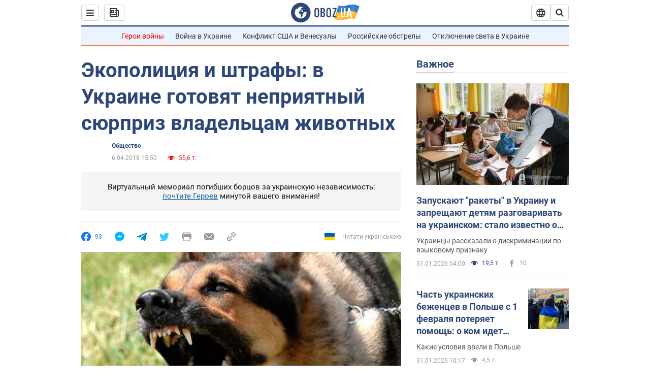

--- FILE ---
content_type: application/x-javascript; charset=utf-8
request_url: https://servicer.idealmedia.io/1418748/1?nocmp=1&sessionId=697eb38a-164ec&sessionPage=1&sessionNumberWeek=1&sessionNumber=1&scale_metric_1=64.00&scale_metric_2=256.00&scale_metric_3=100.00&cbuster=1769911178518762289865&pvid=80da9d52-794e-4657-bda6-84d0aaeb05db&implVersion=11&lct=1763555100&mp4=1&ap=1&consentStrLen=0&wlid=1b966120-2102-466f-b459-c86effa8fea6&uniqId=062b1&niet=4g&nisd=false&evt=%5B%7B%22event%22%3A1%2C%22methods%22%3A%5B1%2C2%5D%7D%2C%7B%22event%22%3A2%2C%22methods%22%3A%5B1%2C2%5D%7D%5D&pv=5&jsv=es6&dpr=1&hashCommit=cbd500eb&apt=2018-04-06T15%3A50%3A00&tfre=3927&w=0&h=1&tl=150&tlp=1&sz=0x1&szp=1&szl=1&cxurl=https%3A%2F%2Fnews.obozrevatel.com%2Fsociety%2Fekopolitsiya-i-shtrafyi-v-rade-gotovyat-syurpriz-neradivyim-hozyaevam-zhivotnyih.htm&ref=&lu=https%3A%2F%2Fnews.obozrevatel.com%2Fsociety%2Fekopolitsiya-i-shtrafyi-v-rade-gotovyat-syurpriz-neradivyim-hozyaevam-zhivotnyih.htm
body_size: 829
content:
var _mgq=_mgq||[];
_mgq.push(["IdealmediaLoadGoods1418748_062b1",[
["unian.net","11986289","1","Співачка Йолка у Росії вийшла заміж за відомого українця-мовчуна","За даними росЗМІ, Йолка декілька років зустрічалася з Рожденом.","0","","","","0Xka3lcRvtizD5cBVGqeegMMA3cVyTLUJm9XV9npLIt_IflNQAcCFUhNU-7RqfNCJP9NESf5a0MfIieRFDqB_Kldt0JdlZKDYLbkLtP-Q-XRX7ZSPYfNHzJmhZmtLbL3",{"i":"https://s-img.idealmedia.io/n/11986289/45x45/120x0x480x480/aHR0cDovL2ltZ2hvc3RzLmNvbS90LzIwMjYtMDEvNDI3MDI0L2FhNDcyZjRlOWViZjQwMDkyYmQzMTRkOWJiN2U2NDU1LmpwZWc.webp?v=1769911178-OtOhEFd3-SH6AagaZz_oWQq92RXmGoJNYLaYfEQT-wU","l":"https://clck.idealmedia.io/pnews/11986289/i/1298901/pp/1/1?h=0Xka3lcRvtizD5cBVGqeegMMA3cVyTLUJm9XV9npLIt_IflNQAcCFUhNU-7RqfNCJP9NESf5a0MfIieRFDqB_Kldt0JdlZKDYLbkLtP-Q-XRX7ZSPYfNHzJmhZmtLbL3&utm_campaign=obozrevatel.com&utm_source=obozrevatel.com&utm_medium=referral&rid=aa54b973-ff11-11f0-8c08-d404e6f97680&tt=Direct&att=3&afrd=296&iv=11&ct=1&gdprApplies=0&muid=q0vC2ADpQ-Xh&st=-300&mp4=1&h2=RGCnD2pppFaSHdacZpvmnoTb7XFiyzmF87A5iRFByjsgNjusZyjGo1rMnMT1hEiOhumDt6a8mN7o5CH77ZLjIg**","adc":[],"sdl":0,"dl":"","category":"Шоу-бизнес","dbbr":0,"bbrt":0,"type":"e","media-type":"static","clicktrackers":[],"cta":"Читати далі","cdt":"","tri":"aa54cc1f-ff11-11f0-8c08-d404e6f97680","crid":"11986289"}],],
{"awc":{},"dt":"desktop","ts":"","tt":"Direct","isBot":1,"h2":"RGCnD2pppFaSHdacZpvmnoTb7XFiyzmF87A5iRFByjsgNjusZyjGo1rMnMT1hEiOhumDt6a8mN7o5CH77ZLjIg**","ats":0,"rid":"aa54b973-ff11-11f0-8c08-d404e6f97680","pvid":"80da9d52-794e-4657-bda6-84d0aaeb05db","iv":11,"brid":32,"muidn":"q0vC2ADpQ-Xh","dnt":2,"cv":2,"afrd":296,"consent":true,"adv_src_id":39175}]);
_mgqp();
